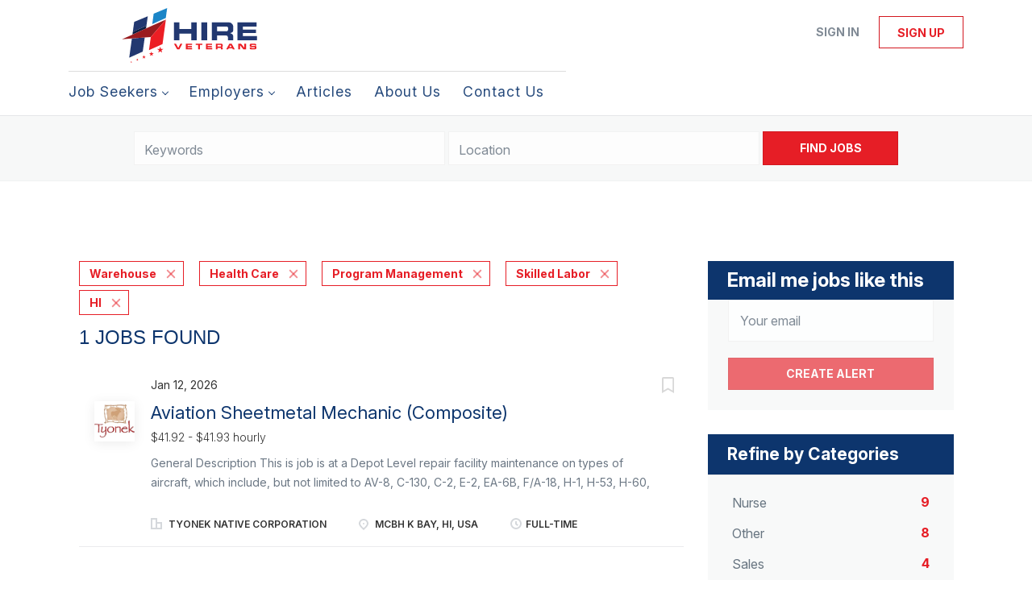

--- FILE ---
content_type: text/html;charset=utf-8
request_url: https://hireveterans.com/jobs/?categories%5B%5D=Warehouse&categories%5B%5D=Health%20Care&categories%5B%5D=Program%20Management&categories%5B%5D=Skilled%20Labor&states=HI
body_size: 14888
content:
<!DOCTYPE html>
<html lang="en">
<head>
    <meta charset="utf-8">
    <meta http-equiv="X-UA-Compatible" content="IE=edge">
    <meta name="viewport" content="width=device-width, initial-scale=1">
    <!-- The above 3 meta tags *must* come first in the head; any other head content must come *after* these tags -->

    <meta name="keywords" content="1 Warehouse Health Care Program Management Skilled Labor jobs available on Hire Veterans - The #1 Veteran Jobs Marketplace. Apply or sign up for job alerts to get new jobs by email.">
    <meta name="description" content="1 Warehouse Health Care Program Management Skilled Labor jobs available on Hire Veterans - The #1 Veteran Jobs Marketplace. Apply or sign up for job alerts to get new jobs by email.">
    <meta name="viewport" content="width=device-width, height=device-height,
                                   initial-scale=1.0, maximum-scale=1.0,
                                   target-densityDpi=device-dpi">
    <link rel="alternate" type="application/rss+xml" title="Jobs" href="https://hireveterans.com/rss/">

    <title>Warehouse Health Care Program Management Skilled Labor jobs | Hire Veterans - The #1 Veteran Jobs Marketplace</title>

    <link href="https://cdn.smartjobboard.com/2025.09/templates/BreezeDND/assets/styles.css" rel="stylesheet">

    <link href="https://hireveterans.com/templates/BreezeDND/assets/style/styles.css?v=1768338348.2395" rel="stylesheet" id="styles">

    <link rel="icon" href="https://hireveterans.com/templates/BreezeDND/assets/images/favicon.ico" type="image/x-icon" />
<meta name="robots" content="noindex">
<meta property="og:type" content="website" />
<meta property="og:site_name" content="Hire Veterans - The #1 Veteran Jobs Marketplace" />
<meta property="og:url" content="https://hireveterans.com/jobs/?categories%5B%5D=Warehouse&amp;categories%5B%5D=Health%20Care&amp;categories%5B%5D=Program%20Management&amp;categories%5B%5D=Skilled%20Labor&amp;states=HI" />
<meta property="og:title" content="Warehouse Health Care Program Management Skilled Labor jobs | Hire Veterans - The #1 Veteran Jobs Marketplace" />
<meta property="og:description" content="1 Warehouse Health Care Program Management Skilled Labor jobs available on Hire Veterans - The #1 Veteran Jobs Marketplace. Apply or sign up for job alerts to get new jobs by email." />
<meta property="og:image" content="https://hireveterans.com/templates/BreezeDND/assets/images/hireveterans-logo.svg" />
<meta name="twitter:image" content="https://hireveterans.com/templates/BreezeDND/assets/images/hireveterans-logo.svg">
<meta property="og:image" content="https://hireveterans.com/templates/BreezeDND/assets/images/hireveterans-logo.svg" />
<script type="application/ld+json">{"@context":"https:\/\/schema.org","@type":"WebSite","url":"https:\/\/hireveterans.com","image":"https:\/\/hireveterans.com\/templates\/BreezeDND\/assets\/images\/hireveterans-logo.svg","description":"Hire Veterans is the world\u2019s #1 most trusted marketplace to search and find top veteran jobs. Quickly locate exciting jobs for veterans, military spouses, and their family members. Connecting top military and veteran talent with America\u2019s best companies that hire vets since 2003.","keywords":"veteran jobs, jobs for veterans, hire vets, hire veterans, veteran jobs near me, companies that hire veterans, veteran employment, veteran jobs, remote jobs for veterans, remote jobs for military spouses,","name":"Hire Veterans - The #1 Veteran Jobs Marketplace","potentialAction":{"@type":"SearchAction","target":"https:\/\/hireveterans.com\/jobs\/?q={q}","query-input":"required name=q"}}</script>
            <!-- Global Site Tag (gtag.js) - Google Analytics -->
        <script async src="https://www.googletagmanager.com/gtag/js?id=G-FWJEQE7CJB"></script>
        <script>
            window.dataLayer = window.dataLayer || [];
            function gtag(){ dataLayer.push(arguments); }
            gtag('js', new Date());
                            gtag('config', 'G-FWJEQE7CJB', { 'anonymize_ip': true });
                                        gtag('config', 'UA-110320771-1', {
                    'anonymize_ip': true,
                    'dimension1': 'hireveterans.mysmartjobboard.com',
                    'dimension2': 'BreezeDND'
                });
                    </script>
                <!-- Google Tag Manager -->
        <script>(function(w,d,s,l,i){w[l]=w[l]||[];w[l].push({'gtm.start':
            new Date().getTime(),event:'gtm.js'});var f=d.getElementsByTagName(s)[0],
                    j=d.createElement(s),dl=l!='dataLayer'?'&l='+l:'';j.async=true;j.src=
                    'https://www.googletagmanager.com/gtm.js?id='+i+dl;f.parentNode.insertBefore(j,f);
                    })(window,document,'script','dataLayer','GTM-5L4NWLJX');</script>
        <!-- End Google Tag Manager -->
        <!-- Google Tag Manager (noscript) -->
        <noscript><iframe src="https://www.googletagmanager.com/ns.html?id=GTM-5L4NWLJX"
                          height="0" width="0" style="display:none;visibility:hidden"></iframe></noscript>
        <!-- End Google Tag Manager (noscript) -->
        <script>
    </script>

<script>
window.dataLayer = window.dataLayer || [];
window.dataLayer.push({
    "logged_in": "no",
    "site_name": "hireveterans.com",
    "page_type": "search",
    "page_name": "Warehouse Health Care Program Management Skilled Labor jobs"
});</script>    <style type="text/css">/* ####################
DO NOT EDIT HERE.
Please contact the Tech team for assistance
or make changes to the code repository:
https://github.com/served-with-honor/hv-smart-job-board
#################### */

@import"https://fonts.googleapis.com/css2?family=Inter:ital,opsz,wght@0,14..32,100..900;1,14..32,100..900&display=swap";@import"https://maxcdn.bootstrapcdn.com/font-awesome/4.6.3/css/font-awesome.min.css";:root{--brand-primary: #E61E26;--brand-secondray: #0D356D;--font-body: "Inter", sans-serif}body{font-family:var(--font-body);font-weight:normal}table{border:none;border-style:hidden}.title__primary{color:var(--brand-secondray);font-family:var(--font-body);font-weight:700;font-style:normal}.h1,.h2,.h3,h1,h2,h3{color:var(--brand-secondray);font-family:var(--font-body);font-weight:700;font-style:normal}.logo.navbar-header img{width:100%}.container,.product-items-wrapper{max-width:1145px;gap:30px}.product-item{padding:20px;height:100%;display:flex;flex-direction:column;margin:0}.product-item__content{flex:1;display:flex;flex-direction:column}.product-item__description{padding-bottom:0;min-height:inherit;height:100%;display:flex;flex-direction:column}.product-item__description .link-details{text-align:center;display:flex;justify-content:center;align-items:flex-end;height:100%;margin:0}.listing-item__desc,.listing-item__fields,.listing-item__info--item-salary-range,.listing-item__date,.listing-item__info{color:inherit}.static-pages td{border:none}.static-pages{max-width:1145px;margin:0 auto;padding:0}.static-pages,.context-text{color:inherit}.job-image-custom{width:380px;float:right}.listing-item__info--status-active{color:#83ca4e !important;font-weight:900 !important}.quick-actions>a[data-action=delete],button[data-target="#confirm-delete"]{display:none}.listing-actions-wrapper{text-align:right}.listing-actions-wrapper a{margin-left:10px;font-weight:bold}.dropdown--filter{width:350px;margin:0 auto}.dropdown--filter .btn-dropdown{width:100%;height:34px;color:#797979;background-color:#fafafa;border-color:#ccc}.dropdown--filter .fa-search{position:absolute;left:15px;color:#b3b3be}.dropdown--filter .caret{position:absolute;right:15px;top:14px;color:#b3b3be}.dropdown--filter .dropdown-menu{padding-top:20px}.dropdown--filter .panel-body{padding:0}.my-account-list a[href*="/my-account/"]{display:none}.footer{background-color:#000032}.main-banner__head h2,.main-banner__head.h2{font-family:var(--font-body);font-weight:700;font-style:normal;font-size:400%}.main-banner__head h3{text-shadow:0px 0px 4px rgba(0,0,0,.74);font-size:240%}.secondary-banner{border:none;padding:0}.secondary-banner div div{padding:20px}.homepage .featured-companies .featured-company .featured-companies__jobs,.homepage .featured-companies .featured-company .featured-companies__name{display:none}.homepage .featured-companies .featured-company__info{display:none}.homepage .main-col .featured-companies .featured-company:nth-child(2n){margin-left:0}.homepage .main-col .featured-companies .featured-company{display:inline-grid;width:24%}.homepage .featured-companies .featured-company__image{max-width:130px;max-height:130px}.sidebar-col h3,.sidebar-col h4,.listing__featured h4.listing__title,.listing__latest h4.listing__title{font-family:var(--font-body);font-weight:700;font-style:normal;background:var(--brand-secondray);font-size:150%;padding:10px 24px;color:#fff}.main-banner__head{margin-top:60px;text-align:center}.main-banner{height:480px;background-position:center}.quick-search{margin-bottom:80px;background:none}.homepage .quick-search__wrapper{margin:-160px auto 0}.navbar .navbar-left .navbar__item span{opacity:.9;font-family:var(--font-body);font-style:normal;letter-spacing:1px;font-size:110%}.jobs-by__title,.featured-companies__title,.refine-search .btn__refine-search{font-family:var(--font-body);font-weight:700;font-style:normal;background:var(--brand-secondray);font-size:150%;padding:10px 24px;color:#fff}.navbar .navbar-left .navbar__item .navbar__link{color:var(--brand-secondray)}.navbar .navbar-left .navbar__item.active>.navbar__link span,.navbar .navbar-left .navbar__item.active>.navbar__link:hover span{border-bottom:4px solid var(--brand-primary);font-weight:700}.navbar .navbar-left .navbar__item.active>.navbar__link,.navbar .navbar-left .navbar__item>.navbar__link:hover{color:var(--brand-primary)}.product-item__title,.product-item__price{font-weight:normal;font-size:22px !important}.navbar .navbar-left{border-top:1px solid #ddd;padding-top:5px}.search-results .listing-item__title--featured{color:#054982}.listing-item__featured .listing-item__featured-bg{background-color:#eaf2fa}.section .blog h4{color:#fff;font-size:150% !important}@media only screen and (max-width: 801px){.main-banner__head h2{font-size:28px}.main-banner__head p{margin:0}.main-banner__head h3{font-size:18px}.banner--bottom,.banner--top{display:block}.homepage .main-col .featured-companies .featured-company{width:48%}}#registr-form .form-group.phone .form-description{margin-top:10px;font-size:12px;font-style:italic}.fixed-cta{position:fixed;bottom:0;left:0;width:100%;background-color:#fff;z-index:999;padding:1rem;box-shadow:0 -5px 5px rgba(0,0,0,.2);display:flex;align-items:center;gap:12px;transform:translateY(100%);transition:transform 1s ease-in-out}.fixed-cta--show{transform:translateY(0)}.fixed-cta__body{flex:1;text-align:center}.fixed-cta__close{transform:rotate(45deg);border-radius:50%;height:1.5em;width:1.5em;padding:0;display:flex;justify-content:center;align-items:center;font-size:20px;background-color:rgba(0,0,0,0);color:var(--brand-primary);border:solid 1px}.fixed-cta .cta-heading{color:var(--brand-secondray);font-size:20px;font-weight:bold;margin-bottom:.5em;line-height:1.1}.custom-thank-you-container{width:100%;margin:0;padding:40px 0;background-color:rgba(0,0,0,0);text-align:center;font-family:var(--font-body, "Inter", sans-serif)}.custom-thank-you-content{background-color:rgba(0,0,0,0);padding:0 20px;max-width:1200px;margin:0 auto}.thank-you-title{color:#333;font-size:18px;font-weight:400;margin:0 0 40px 0;line-height:1.2}.next-steps-section{margin-top:40px}.next-steps-title{color:var(--brand-secondray, #0D356D);font-size:24px;font-weight:700;margin:0 0 30px 0;line-height:1.2}.steps-list{display:flex;flex-direction:column;align-items:flex-start;gap:32px;max-width:800px;margin:0 auto;text-align:left}.step-item{display:flex;align-items:flex-start;text-align:left;width:100%;line-height:1.4}.step-number{color:var(--brand-secondray, #0D356D);font-weight:700;margin-right:12px;flex-shrink:0;font-size:16px}.step-content{flex:1}.step-heading{color:var(--brand-secondray, #0D356D);font-size:16px;font-weight:700;margin-bottom:8px;line-height:1.4}.step-description{color:#333;font-size:16px;font-weight:400;margin-bottom:12px;line-height:1.4}.explore-packages-btn{display:inline-block;background-color:var(--brand-primary, #E61E26);color:#fff;padding:12px 24px;font-size:18px;font-weight:700;text-decoration:none;border:none;border-radius:4px;cursor:pointer;margin-top:8px;transition:all .2s ease}.explore-packages-btn:hover{background-color:#d11519;color:#fff;text-decoration:none;transform:translateY(-1px);box-shadow:0 2px 8px rgba(230,30,38,.3)}.explore-packages-btn:focus{outline:2px solid var(--brand-primary, #E61E26);outline-offset:2px;color:#fff;text-decoration:none}@media(max-width: 768px){.custom-thank-you-content{padding:0 15px}.thank-you-title{font-size:16px}.next-steps-title{font-size:22px}.step-heading{font-size:15px}.step-description{font-size:15px}.explore-packages-btn{font-size:16px}}@media(max-width: 480px){.thank-you-title{font-size:16px}.next-steps-title{font-size:20px}.step-heading{font-size:14px}.step-description{font-size:14px}.explore-packages-btn{font-size:15px}}</style>
    <script id="custom-js">
/* ####################
DO NOT EDIT HERE.
Please contact the Tech team for assistance
or make changes to the code repository:
https://github.com/served-with-honor/hv-smart-job-board
#################### */
  
(()=>{"use strict";window.onload=function(){var e=window.location.pathname;"/"!==e&&"/index.html"!==e&&""!==e||document.body.classList.add("homepage")},document.addEventListener("DOMContentLoaded",(function(){const e=document.getElementById("custom_field_Wheredidyouhearabout_2068"),o=document.getElementsByClassName("custom_field_pleasespecify_2069");if(e&&o){for(let e=0;e<o.length;e++)o[e].style.display="none";e.addEventListener("change",(function(){if("28"===e.value)for(let e=0;e<o.length;e++)o[e].style.display="block";else for(let e=0;e<o.length;e++)o[e].style.display="none"}))}})),document.addEventListener("DOMContentLoaded",(function(){if(!document.querySelector("#registr-form"))return;if(document.querySelector("#registr-form").dataset.customized)return;document.querySelector("#registr-form").dataset.customized="true";const e=document.querySelector("#registr-form .form-group.fullname"),o=document.querySelector("#registr-form .form-group.custom_field_firstname_2083")||document.querySelector("#registr-form .form-group.custom_field_firstname_2084"),t=document.querySelector("#registr-form .form-group.custom_field_lastname_2078")||document.querySelector("#registr-form .form-group.custom_field_lastname_2081"),n=e.querySelector("input"),s=t.querySelector("input"),r=o.querySelector("input");function i(){const e=r.value,o=s.value;n.value=`${e} ${o}`}e&&o&&t&&(e.style.display="none"),o&&(o.setAttribute("autocomplete","given-name"),o.classList.add("form-group__half"),r.addEventListener("change",i)),t&&(t.setAttribute("autocomplete","family-name"),t.classList.add("form-group__half"),s.addEventListener("change",i));const a=document.querySelector("#registr-form .form-group.phone");if(a&&!a.querySelector(".form-description")){const e=document.createElement("p");e.classList.add("form-description"),e.textContent="By providing your phone number, you consent to receiving phone calls to discuss your experience with Hire Veterans.",a.appendChild(e)}})),document.addEventListener("DOMContentLoaded",(function(){function e(){if("Employer"!==new URLSearchParams(window.location.search).get("user_group_id"))return!1;const e=document.querySelector(".alert.alert-info");return!(!e||!e.textContent.includes("Thank you for joining Hire Veterans")||(e.classList.contains("thank-you-customized")||(e.classList.add("thank-you-customized"),console.log("[Thank You] Customizing thank you page..."),function(e){const o=document.createElement("div");o.classList.add("custom-thank-you-container"),o.innerHTML='\n            <div class="custom-thank-you-content">\n                <h1 class="thank-you-title">Your registration was successful!</h1>\n                \n                <div class="next-steps-section">\n                    <h2 class="next-steps-title">Next Steps</h2>\n                    \n                    <div class="steps-list">\n                        <div class="step-item">\n                            <span class="step-number">1.</span>\n                            <div class="step-content">\n                                <div class="step-heading">Confirm Your Account</div>\n                                <div class="step-description">Check your email and click the link to verify your new Hire Veterans account.</div>\n                            </div>\n                        </div>\n                        \n                        <div class="step-item">\n                            <span class="step-number">2.</span>\n                            <div class="step-content">\n                                <div class="step-heading">Purchase a Package</div>\n                                <div class="step-description">Choose the package that fits your hiring needs and complete checkout to access your features.</div>\n                                <a href="/pricing/" \n                                   class="explore-packages-btn" \n                                   target="_blank">\n                                    Explore Packages\n                                </a>\n                            </div>\n                        </div>\n                        \n                        <div class="step-item">\n                            <span class="step-number">3.</span>\n                            <div class="step-content">\n                                <div class="step-heading">Publish Job Openings</div>\n                                <div class="step-description">Create and publish your job postings so you can find your next great hire.</div>\n                            </div>\n                        </div>\n                    </div>\n                </div>\n            </div>\n        ';const t=e.closest(".container");t?(t.innerHTML="",t.appendChild(o),console.log("[Thank You] Thank you page customized successfully.")):(e.parentNode.replaceChild(o,e),console.log("[Thank You] Thank you page customized (fallback method)."))}(e)),0))}if(console.log("[Thank You] Setting up thank you page observer..."),e())return;if(!document.querySelector("#registr-form"))return console.log("[Thank You] No registration form found, setting up basic observer"),void t();console.log("[Thank You] Registration form found, waiting for submission...");const o=new MutationObserver((n=>{n.forEach((n=>{if("childList"===n.type&&n.removedNodes.length>0)for(let e of n.removedNodes)if(e.nodeType===Node.ELEMENT_NODE&&("registr-form"===e.id||e.querySelector("#registr-form")))return console.log("[Thank You] Form removed, starting thank you page observer..."),o.disconnect(),void t();if("childList"===n.type&&n.addedNodes.length>0)for(let t of n.addedNodes)if(t.nodeType===Node.ELEMENT_NODE&&(t.matches(".alert.alert-info")||t.querySelector(".alert.alert-info"))&&(console.log("[Thank You] Thank you alert appeared, checking for customization..."),e()))return void o.disconnect()}))}));function t(){const o=new MutationObserver((function(t){t.forEach((function(t){if("childList"===t.type&&t.addedNodes.length>0)for(let n of t.addedNodes)if(n.nodeType===Node.ELEMENT_NODE){if(n.matches&&n.matches(".alert.alert-info")&&e())return void o.disconnect();if(n.querySelector&&n.querySelector(".alert.alert-info")&&e())return void o.disconnect()}}))}));o.observe(document.body,{childList:!0,subtree:!0}),console.log("[Thank You] Observer set up to watch for thank you page.")}o.observe(document.body,{childList:!0,subtree:!0})})),document.addEventListener("DOMContentLoaded",(function(){function e(){if(console.log("[Thank You Job Seeker] checkAndCustomize() called"),"JobSeeker"!==new URLSearchParams(window.location.search).get("user_group_id"))return console.log("[Thank You Job Seeker] Not a JobSeeker page, skipping"),!1;const e=document.querySelector(".alert.alert-info");if(!e||!e.textContent.includes("Thank you for joining Hire Veterans"))return console.log("[Thank You Job Seeker] Thank you alert not found or wrong text"),console.log("[Thank You Job Seeker] Alert exists:",!!e),console.log("[Thank You Job Seeker] Alert text:",e?.textContent),!1;if(e.classList.contains("thank-you-customized-jobseeker"))return console.log("[Thank You Job Seeker] Already customized, skipping"),!0;console.log("[Thank You Job Seeker] Customizing thank you page...");const o=document.createElement("div");o.classList.add("custom-thank-you-container"),o.innerHTML='\n            <div class="custom-thank-you-content">\n                <h1 class="thank-you-title">Your registration was successful!</h1>\n                \n                <div class="next-steps-section">\n                    <h2 class="next-steps-title">Next Steps</h2>\n                    \n                    <div class="steps-list">\n                        <div class="step-item">\n                            <span class="step-number">1.</span>\n                            <div class="step-content">\n                                <div class="step-heading">Confirm Your Account</div>\n                                <div class="step-description">Check your email and click the link to verify your new Hire Veterans account.</div>\n                            </div>\n                        </div>\n                        \n                        <div class="step-item">\n                            <span class="step-number">2.</span>\n                            <div class="step-content">\n                                <div class="step-heading">Log in & Upload Your Resume</div>\n                                <div class="step-description">Complete your profile and upload your resume to start getting seen by veteran-focused employers.</div>\n                            </div>\n                        </div>\n                        \n                        <div class="step-item">\n                            <span class="step-number">3.</span>\n                            <div class="step-content">\n                                <div class="step-heading">Apply to Jobs</div>\n                                <div class="step-description">Apply with ease and step into your next opportunity with the help of our AI matching tool.</div>\n                            </div>\n                        </div>\n                    </div>\n                </div>\n            </div>\n        ',e.classList.add("thank-you-customized-jobseeker");const t=e.closest(".container");return t?(t.innerHTML="",t.appendChild(o),console.log("[Thank You Job Seeker] Thank you page customized successfully.")):(e.parentNode.replaceChild(o,e),console.log("[Thank You Job Seeker] Thank you page customized (fallback method).")),!0}if(console.log("[Thank You Job Seeker] Setting up thank you page observer..."),console.log("[Thank You Job Seeker] Current URL:",window.location.href),console.log("[Thank You Job Seeker] URL params:",new URLSearchParams(window.location.search).toString()),e())return;if(!document.querySelector("#registr-form"))return console.log("[Thank You Job Seeker] No registration form found, setting up basic observer"),void t();console.log("[Thank You Job Seeker] Registration form found, waiting for submission...");const o=new MutationObserver((n=>{n.forEach((n=>{if("childList"===n.type&&n.removedNodes.length>0)for(let e of n.removedNodes)if(e.nodeType===Node.ELEMENT_NODE&&("registr-form"===e.id||e.querySelector("#registr-form")))return console.log("[Thank You Job Seeker] Form removed, starting thank you page observer..."),o.disconnect(),void t();if("childList"===n.type&&n.addedNodes.length>0)for(let t of n.addedNodes)if(t.nodeType===Node.ELEMENT_NODE&&(t.matches(".alert.alert-info")||t.querySelector(".alert.alert-info"))&&(console.log("[Thank You Job Seeker] Thank you alert appeared, checking for customization..."),e()))return void o.disconnect()}))}));function t(){if(console.log("[Thank You Job Seeker] Setting up basic observer..."),e())return void console.log("[Thank You Job Seeker] Immediate check succeeded, no observer needed");const o=new MutationObserver((t=>{let n=!1;t.forEach((e=>{e.addedNodes.forEach((e=>{e.nodeType===Node.ELEMENT_NODE&&(e.matches(".alert.alert-info")||e.querySelector(".alert.alert-info"))&&(console.log("[Thank You Job Seeker] Basic observer detected alert element"),n=!0)}))})),n&&e()&&o.disconnect()}));o.observe(document.body,{childList:!0,subtree:!0})}o.observe(document.body,{childList:!0,subtree:!0})})),document.addEventListener("DOMContentLoaded",(function(){document.querySelectorAll('input[name="newsletter_consent"]').forEach((e=>{(e.closest(".form-group, label, div")||e).remove()})),document.querySelectorAll(".form-group").forEach((e=>{e.textContent.includes("consent to receive periodic emails with tips from Hire Veterans")&&e.remove()}))}))})();
</script>
<script id="mcjs">!function(c,h,i,m,p){m=c.createElement(h),p=c.getElementsByTagName(h)[0],m.async=1,m.src=i,p.parentNode.insertBefore(m,p)}(document,"script","https://chimpstatic.com/mcjs-connected/js/users/604f40fd0f3c0d3ab724e2cf7/faf03b0d39f45000f7b74e4e1.js");</script>
</head>
<body>
    <nav class="navbar navbar-default">
	<div class="container container-fluid">
		<div class="logo navbar-header">
			<a class="logo__text navbar-brand" href="https://hireveterans.com">
				<img src="https://hireveterans.com/templates/BreezeDND/assets/images/hireveterans-logo.svg" alt="Hire Veterans - The #1 Veteran Jobs Marketplace" />
			</a>
		</div>
		<div class="burger-button__wrapper burger-button__wrapper__js visible-sm visible-xs"
			 data-target="#navbar-collapse" data-toggle="collapse">
			<a href="#" aria-label="Navigation Menu"><div class="burger-button"></div></a>
		</div>
		<div class="collapse navbar-collapse" id="navbar-collapse">
			<div class="visible-sm visible-xs">
													<ul class="nav navbar-nav navbar-left">
            <li class="navbar__item  dropdown">
            <a class="navbar__link" href="#" ><span>Job Seekers</span></a>
                            <ul class="dropdown-menu">
                                            <li class="navbar__item ">
                            <a class="navbar__link" href="/start-here/" ><span>Start Here</span></a>
                        </li>
                                            <li class="navbar__item active">
                            <a class="navbar__link" href="/jobs/" ><span>Explore Jobs</span></a>
                        </li>
                                    </ul>
                    </li>
            <li class="navbar__item  dropdown">
            <a class="navbar__link" href="#" ><span>Employers</span></a>
                            <ul class="dropdown-menu">
                                            <li class="navbar__item ">
                            <a class="navbar__link" href="/getting-started/" ><span>Start Guide</span></a>
                        </li>
                                            <li class="navbar__item ">
                            <a class="navbar__link" href="/employer-products/" ><span>Plans/Pricing</span></a>
                        </li>
                                            <li class="navbar__item ">
                            <a class="navbar__link" href="/talent-services/" ><span>Recruiting Services</span></a>
                        </li>
                                            <li class="navbar__item ">
                            <a class="navbar__link" href="/resumes/" ><span>Resume Search</span></a>
                        </li>
                                    </ul>
                    </li>
            <li class="navbar__item ">
            <a class="navbar__link" href="/blog/" ><span>Articles</span></a>
                    </li>
            <li class="navbar__item ">
            <a class="navbar__link" href="/about/" ><span>About Us</span></a>
                    </li>
            <li class="navbar__item ">
            <a class="navbar__link" href="/contact/" ><span>Contact Us</span></a>
                    </li>
    </ul>


				
			</div>
			<ul class="nav navbar-nav navbar-right">
									<li class="navbar__item navbar__item ">
						<a class="navbar__link navbar__login" href="https://hireveterans.com/login/">Sign in</a>
					</li>
					<li class="navbar__item navbar__item__filled"><a class="navbar__link  btn__blue" href="https://hireveterans.com/registration/">Sign up</a></li>
							</ul>
			<div class="visible-md visible-lg">
									<ul class="nav navbar-nav navbar-left">
            <li class="navbar__item  dropdown">
            <a class="navbar__link" href="#" ><span>Job Seekers</span></a>
                            <ul class="dropdown-menu">
                                            <li class="navbar__item ">
                            <a class="navbar__link" href="/start-here/" ><span>Start Here</span></a>
                        </li>
                                            <li class="navbar__item active">
                            <a class="navbar__link" href="/jobs/" ><span>Explore Jobs</span></a>
                        </li>
                                    </ul>
                    </li>
            <li class="navbar__item  dropdown">
            <a class="navbar__link" href="#" ><span>Employers</span></a>
                            <ul class="dropdown-menu">
                                            <li class="navbar__item ">
                            <a class="navbar__link" href="/getting-started/" ><span>Start Guide</span></a>
                        </li>
                                            <li class="navbar__item ">
                            <a class="navbar__link" href="/employer-products/" ><span>Plans/Pricing</span></a>
                        </li>
                                            <li class="navbar__item ">
                            <a class="navbar__link" href="/talent-services/" ><span>Recruiting Services</span></a>
                        </li>
                                            <li class="navbar__item ">
                            <a class="navbar__link" href="/resumes/" ><span>Resume Search</span></a>
                        </li>
                                    </ul>
                    </li>
            <li class="navbar__item ">
            <a class="navbar__link" href="/blog/" ><span>Articles</span></a>
                    </li>
            <li class="navbar__item ">
            <a class="navbar__link" href="/about/" ><span>About Us</span></a>
                    </li>
            <li class="navbar__item ">
            <a class="navbar__link" href="/contact/" ><span>Contact Us</span></a>
                    </li>
    </ul>


				
			</div>
		</div>
	</div>
</nav>

<div id="apply-modal" class="modal fade" tabindex="-1">
	<div class="modal-dialog">
		<div class="modal-content">
			<div class="modal-header">
				<button type="button" class="close" data-dismiss="modal" aria-label="Close"></button>
				<h4 class="modal-title"></h4>
			</div>
			<div class="modal-body">
			</div>
		</div>
	</div>
</div>

                    
    <div class="page-row page-row-expanded">
        <div class="display-item">
            
    <div class="search-header hidden-xs-480"></div>
    <div class="quick-search__inner-pages hidden-xs-480">
            <div class="quick-search has-location">
	<div class="quick-search__wrapper">
		<form action="https://hireveterans.com/jobs/" class="form-inline row" target="_top">
			<div class="form-group form-group__input ">
				<input type="text" value="" class="form-control" name="q" id="keywords" placeholder="Keywords" />
			</div>
							<div class="form-group form-group__input">
					<label for="Location" class="form-label sr-only">Location</label>
<input type="text" name="l" id="Location" class="form-control form-control__google-location" value="" placeholder="Location"/>
<input type="hidden" name="r" disabled />
				</div>
																					<input type="hidden" name="categories[]" value="Warehouse">
											<input type="hidden" name="categories[]" value="Health Care">
											<input type="hidden" name="categories[]" value="Program Management">
											<input type="hidden" name="categories[]" value="Skilled Labor">
																																					<input type="hidden" name="states" value="HI">
										<div class="form-group form-group__btn">
				<button type="submit" class="quick-search__find btn btn__orange btn__bold ">Find Jobs</button>
			</div>
		</form>
	</div>
</div>


    </div>
    <div class="container">
        <div class="details-body details-body__search clearfix">
                                        <div class="col-sm-3 col-xs-12 sidebar-col pull-right">
                                            <div class="alert__block alert__block-form">
                            <div class="alert__block subscribe__description">
                                <h3 class="hide-title">Email me jobs like this</h3>
                                <a class="toggle--alert-block--form visible-xs collapsed search-results" href="#">
                                    Email me jobs like this                                </a>
                            </div>
                            <div class="alert__form--wrapper show">
                                <form action="https://hireveterans.com/job-alerts/create/?categories[]=Warehouse&categories[]=Health%20Care&categories[]=Program%20Management&categories[]=Skilled%20Labor&states=HI" method="post" id="create-alert" class="alert__form with-captcha">
                                    <input type="hidden" name="action" value="save" />
                                    <input type="hidden" name="email_frequency" value="daily" />
                                    <div class="alert__messages">
                                    </div>
                                    <div class="form-group alert__form__input" data-field="email">
                                        <input type="email" class="form-control" name="email" value="" placeholder="Your email">
                                    </div>
                                    <div class="form-group alert__form__input text-center">
                                        <input type="submit" name="save" value="Create alert" class="btn__submit-modal btn btn__orange btn__bold" >
                                    </div>
                                </form>
                            </div>
                        </div>
                    
                    <div class="refine-search clearfix">
                        <a class="toggle--refine-search visible-xs" role="button" data-toggle="collapse" href="#" aria-expanded="true">
                            Refine Search                        </a>
                        <div class="refine-search__wrapper">
                            <div class="quick-search__inner-pages visible-xs-480">
                                    <div class="quick-search has-location">
	<div class="quick-search__wrapper">
		<form action="https://hireveterans.com/jobs/" class="form-inline row" target="_top">
			<div class="form-group form-group__input ">
				<input type="text" value="" class="form-control" name="q" id="keywords" placeholder="Keywords" />
			</div>
							<div class="form-group form-group__input">
					<label for="Location" class="form-label sr-only">Location</label>
<input type="text" name="l" id="Location" class="form-control form-control__google-location" value="" placeholder="Location"/>
<input type="hidden" name="r" disabled />
				</div>
																					<input type="hidden" name="categories[]" value="Warehouse">
											<input type="hidden" name="categories[]" value="Health Care">
											<input type="hidden" name="categories[]" value="Program Management">
											<input type="hidden" name="categories[]" value="Skilled Labor">
																																					<input type="hidden" name="states" value="HI">
										<div class="form-group form-group__btn">
				<button type="submit" class="quick-search__find btn btn__orange btn__bold ">Find Jobs</button>
			</div>
		</form>
	</div>
</div>


                            </div>
                            


    <div class="refine-search__block clearfix">
        <span class="btn__refine-search">
                        Refine by Categories        </span>
        <div class="refine-search__item-list collapse in clearfix" id="refine-block-JobCategory">
                                            <a class="refine-search__item" href="https://hireveterans.com/jobs/?categories[]=Warehouse&categories[]=Health%20Care&categories[]=Program%20Management&categories[]=Skilled%20Labor&categories[]=Nurse&states=HI" rel="nofollow">
                    <span class="refine-search__value">Nurse</span>
                    <span class="refine-search__count pull-right">9</span>
                </a>
                                            <a class="refine-search__item" href="https://hireveterans.com/jobs/?categories[]=Warehouse&categories[]=Health%20Care&categories[]=Program%20Management&categories[]=Skilled%20Labor&categories[]=Other&states=HI" rel="nofollow">
                    <span class="refine-search__value">Other</span>
                    <span class="refine-search__count pull-right">8</span>
                </a>
                                            <a class="refine-search__item" href="https://hireveterans.com/jobs/?categories[]=Warehouse&categories[]=Health%20Care&categories[]=Program%20Management&categories[]=Skilled%20Labor&categories[]=Sales&states=HI" rel="nofollow">
                    <span class="refine-search__value">Sales</span>
                    <span class="refine-search__count pull-right">4</span>
                </a>
                                            <a class="refine-search__item" href="https://hireveterans.com/jobs/?categories[]=Warehouse&categories[]=Health%20Care&categories[]=Program%20Management&categories[]=Skilled%20Labor&categories[]=Information%20Technology&states=HI" rel="nofollow">
                    <span class="refine-search__value">Information Technology</span>
                    <span class="refine-search__count pull-right">2</span>
                </a>
                                            <a class="refine-search__item" href="https://hireveterans.com/jobs/?categories[]=Warehouse&categories[]=Health%20Care&categories[]=Program%20Management&categories[]=Skilled%20Labor&categories[]=Aerospace%2FAviation&states=HI" rel="nofollow">
                    <span class="refine-search__value">Aerospace/Aviation</span>
                    <span class="refine-search__count pull-right">1</span>
                </a>
                                            <a class="refine-search__item" href="https://hireveterans.com/jobs/?categories[]=Warehouse&categories[]=Health%20Care&categories[]=Program%20Management&categories[]=Skilled%20Labor&categories[]=Operations&states=HI" rel="nofollow">
                    <span class="refine-search__value">Operations</span>
                    <span class="refine-search__count pull-right">1</span>
                </a>
                                                <div class="less-more" style="display: none;">
                                <a class="refine-search__item" href="https://hireveterans.com/jobs/?categories[]=Warehouse&categories[]=Health%20Care&categories[]=Program%20Management&categories[]=Skilled%20Labor&categories[]=Project%20Management&states=HI" rel="nofollow">
                    <span class="refine-search__value">Project Management</span>
                    <span class="refine-search__count pull-right">1</span>
                </a>
                                            <a class="refine-search__item" href="https://hireveterans.com/jobs/?categories[]=Warehouse&categories[]=Health%20Care&categories[]=Program%20Management&categories[]=Skilled%20Labor&categories[]=Automotive&states=HI" rel="nofollow">
                    <span class="refine-search__value">Automotive</span>
                    <span class="refine-search__count pull-right">1</span>
                </a>
                                            <a class="refine-search__item" href="https://hireveterans.com/jobs/?categories[]=Warehouse&categories[]=Health%20Care&categories[]=Program%20Management&categories[]=Skilled%20Labor&categories[]=Education&states=HI" rel="nofollow">
                    <span class="refine-search__value">Education</span>
                    <span class="refine-search__count pull-right">1</span>
                </a>
                                            <a class="refine-search__item" href="https://hireveterans.com/jobs/?categories[]=Warehouse&categories[]=Health%20Care&categories[]=Program%20Management&categories[]=Skilled%20Labor&categories[]=Facilities&states=HI" rel="nofollow">
                    <span class="refine-search__value">Facilities</span>
                    <span class="refine-search__count pull-right">1</span>
                </a>
                                            <a class="refine-search__item" href="https://hireveterans.com/jobs/?categories[]=Warehouse&categories[]=Health%20Care&categories[]=Program%20Management&categories[]=Skilled%20Labor&categories[]=Human%20Resources&states=HI" rel="nofollow">
                    <span class="refine-search__value">Human Resources</span>
                    <span class="refine-search__count pull-right">1</span>
                </a>
                                            <a class="refine-search__item" href="https://hireveterans.com/jobs/?categories[]=Warehouse&categories[]=Health%20Care&categories[]=Program%20Management&categories[]=Skilled%20Labor&categories[]=Management&states=HI" rel="nofollow">
                    <span class="refine-search__value">Management</span>
                    <span class="refine-search__count pull-right">1</span>
                </a>
                                            <a class="refine-search__item" href="https://hireveterans.com/jobs/?categories[]=Warehouse&categories[]=Health%20Care&categories[]=Program%20Management&categories[]=Skilled%20Labor&categories[]=Marketing%2FAdvertising&states=HI" rel="nofollow">
                    <span class="refine-search__value">Marketing/Advertising</span>
                    <span class="refine-search__count pull-right">1</span>
                </a>
                                        </div><a href="#" class="less-more__btn link">More</a>
                    </div>
    </div>
    <div class="refine-search__block clearfix">
        <span class="btn__refine-search">
                        Refine by Job Type        </span>
        <div class="refine-search__item-list collapse in clearfix" id="refine-block-EmploymentType">
                                            <a class="refine-search__item" href="https://hireveterans.com/jobs/?categories[]=Warehouse&categories[]=Health%20Care&categories[]=Program%20Management&categories[]=Skilled%20Labor&job_type[]=Full-Time&states=HI" rel="nofollow">
                    <span class="refine-search__value">Full-Time</span>
                    <span class="refine-search__count pull-right">1</span>
                </a>
                                </div>
    </div>
    <div class="refine-search__block clearfix">
        <span class="btn__refine-search">
                        Refine by Salary Range        </span>
        <div class="refine-search__item-list collapse in clearfix" id="refine-block-Salary">
                                            <a class="refine-search__item" href="https://hireveterans.com/jobs/?categories[]=Warehouse&categories[]=Health%20Care&categories[]=Program%20Management&categories[]=Skilled%20Labor&salary=3&states=HI" rel="nofollow">
                    <span class="refine-search__value">$75,000 - $100,000</span>
                    <span class="refine-search__count pull-right">1</span>
                </a>
                                </div>
    </div>
    <div class="refine-search__block clearfix">
        <span class="btn__refine-search">
                        Refine by Company Name        </span>
        <div class="refine-search__item-list collapse in clearfix" id="refine-block-CompanyName">
                                            <a class="refine-search__item" href="https://hireveterans.com/jobs/?categories[]=Warehouse&categories[]=Health%20Care&categories[]=Program%20Management&categories[]=Skilled%20Labor&company=Tyonek%20Native%20Corporation&states=HI" rel="nofollow">
                    <span class="refine-search__value">Tyonek Native Corporation</span>
                    <span class="refine-search__count pull-right">1</span>
                </a>
                                </div>
    </div>
    <div class="refine-search__block clearfix">
        <span class="btn__refine-search">
                        Refine by City        </span>
        <div class="refine-search__item-list collapse in clearfix" id="refine-block-City">
                                            <a class="refine-search__item" href="https://hireveterans.com/jobs/?categories[]=Warehouse&categories[]=Health%20Care&categories[]=Program%20Management&categories[]=Skilled%20Labor&city=MCBH%20K%20BAY&states=HI" rel="nofollow">
                    <span class="refine-search__value">MCBH K BAY</span>
                    <span class="refine-search__count pull-right">1</span>
                </a>
                                </div>
    </div>
    <div class="refine-search__block clearfix">
        <span class="btn__refine-search">
                        Refine by State        </span>
        <div class="refine-search__item-list collapse in clearfix" id="refine-block-State">
                                            <a class="refine-search__item" href="https://hireveterans.com/jobs/?categories[]=Warehouse&categories[]=Health%20Care&categories[]=Program%20Management&categories[]=Skilled%20Labor&state=Hawaii&states=HI" rel="nofollow">
                    <span class="refine-search__value">Hawaii</span>
                    <span class="refine-search__count pull-right">1</span>
                </a>
                                </div>
    </div>
    <div class="refine-search__block clearfix">
        <span class="btn__refine-search">
                        Refine by Onsite/Remote        </span>
        <div class="refine-search__item-list collapse in clearfix" id="refine-block-lt">
                                            <a class="refine-search__item" href="https://hireveterans.com/jobs/?categories[]=Warehouse&categories[]=Health%20Care&categories[]=Program%20Management&categories[]=Skilled%20Labor&lt=Onsite&states=HI" rel="nofollow">
                    <span class="refine-search__value">Onsite</span>
                    <span class="refine-search__count pull-right">1</span>
                </a>
                                </div>
    </div>
                        </div>
                    </div>
                                    </div>
                        <div class="search-results col-xs-12 col-sm-9 main-col pull-left  ">
                                    <div class="current-search__top">
                                                                                                                        <a class="badge" href="https://hireveterans.com/jobs/?categories[]=Health%20Care&categories[]=Program%20Management&categories[]=Skilled%20Labor&states=HI">Warehouse</a>
                                                                    <a class="badge" href="https://hireveterans.com/jobs/?categories[]=Warehouse&categories[]=Program%20Management&categories[]=Skilled%20Labor&states=HI">Health Care</a>
                                                                    <a class="badge" href="https://hireveterans.com/jobs/?categories[]=Warehouse&categories[]=Health%20Care&categories[]=Skilled%20Labor&states=HI">Program Management</a>
                                                                    <a class="badge" href="https://hireveterans.com/jobs/?categories[]=Warehouse&categories[]=Health%20Care&categories[]=Program%20Management&states=HI">Skilled Labor</a>
                                                                                                                                                <a class="badge" href="https://hireveterans.com/jobs/?categories[]=Warehouse&categories[]=Health%20Care&categories[]=Program%20Management&categories[]=Skilled%20Labor">HI</a>
                                                                                                </div>
                
                                                    <h1 class="search-results__title">
                        1 jobs found
                    </h1>
                                <div class="widgets__container editable-only     " data-name="job_search_list">
            <div class="section" data-type="listing_search_list" data-name="Select fields for job search results" >
            			<article class="media well listing-item listing-item__jobs ">
    <div class="media-left listing-item__logo">
        <a href="https://hireveterans.com/job/11119259/aviation-sheetmetal-mechanic-composite/" class="listing-item__logo--wrapper">
                            <img class="media-object profile__img-company" src="https://hireveterans.com/files/pictures/Tyonek_logo_stacked.webp" alt="Tyonek Native Corporation">
                    </a>
    </div>
    <div class="media-body">
        <div class="listing-item__date">
                            Jan 12, 2026
                        &nbsp;
        </div>
                    <a class="save-job" data-toggle="modal" data-target="#apply-modal" data-id="11119259" title="Save" data-href="/saved-jobs/?id=11119259&action=save&reload=✓" rel="nofollow" href="#"></a>
                <div class="media-heading listing-item__title ">
                            <a href="https://hireveterans.com/job/11119259/aviation-sheetmetal-mechanic-composite/" class="link">Aviation Sheetmetal Mechanic (Composite)</a>
                                </div>
                    <div class="listing-item__info listing-item__info--item-salary-range clearfix">
                $41.92 - $41.93 hourly
            </div>
                            <div class="listing-item__desc ">
                 
   General Description   
  This is job is at a Depot Level repair facility maintenance on types of aircraft, which include, but not limited to AV-8, C-130, C-2, E-2, EA-6B, F/A-18, H-1, H-53, H-60, MQ-8, P-3, P-8. F-35 and V-22. Military aviation platform experience is a plus.  
   Duties   
 
  Perform a full range of aircraft sheet metal duties including, but not limited to, disassemble, modify, repair, and reassemble complex aircraft metal items and systems, e.g., bulkheads, airframes, spars, air scoops, wings, flaps, pylons, sponsons, fuselages, skins, ribs, gussets and fuel tanks. These items and systems have combined straight and curved edges and irregular curves and planes  
  Analyze and evaluate structural damage to metal systems and items; develop patterns using a combination of parallel and radial line development; fabricate, install, and repair a variety of items and systems made from a wide variety of metals, e.g., stainless steel, copper sheet, magnesium, honeycomb,...
            </div>
                        
                                        <div class="listing-item__info clearfix">
                                            <span class="listing-item__info--item listing-item__info--item-company">
                    Tyonek Native Corporation
                </span>
                                        <span class="listing-item__info--item listing-item__info--item-location">
                    MCBH K BAY, HI, USA
                </span>
                                                                                                        <span class="listing-item__info--item listing-item__info--item-employment-type">Full-Time</span>
                                                        
            </div>
            </div>
</article>

					<div class="banner banner--inline">
				<a href="https://topresume.com/resume-review?pt=O1djcAJyMO4dt&utm_medium=referral&utm_source=HireVeterans"><img src="//static-cdn.topresume.com/tr-600X250.jpg?pt=O1djcAJyMO4dt" width="600px" height="250px"></a>
			</div>
			                <button type="button" class="load-more btn btn__white" data-page="1" data-backfilling="true" data-backfilling-page="0">
            Load more        </button>
    </div>

    </div>



            </div>
                    </div>
    </div>


        </div>
    </div>

    <div class="page-row hidden-print">
    
    <div class="widgets__container editable-only     " data-name="footer">
            <div class="section" data-type="footer" data-name="Footer" >
    <footer class="footer">
        <div class="container">
                        <style>
/* Make the 4 columns stack on mobile */
@media (max-width: 768px) {
  .footer-flex {
    flex-direction: column !important;
    gap: 24px !important;
  }
}

/* Prevent address from appearing in all caps */
.address-column p,
.address-column li {
  text-transform: none !important;
}
</style>
<div class="footer__follow-us">
<ul>
<li><a class="footer-nav__title">Follow us on:</a></li>
<li><strong><a title="footer-nav__link footer-nav__link-social footer-nav__link-linkedin" href="https://www.linkedin.com/company/hireveterans.com" target="_blank" rel="noopener">in</a></strong></li>
<li><a class="footer-nav__link footer-nav__link-social footer-nav__link-facebook" title="Hire Veterans on Facebook" href="https://www.facebook.com/HireVeterans-317103625767532" target="_blank" rel="noopener">Facebook</a></li>
<li><a class="footer-nav__link footer-nav__link-social footer-nav__link-twitter" title="Hire Veterans on Facebook" href="https://twitter.com/HotJobsVets" target="_blank" rel="noopener">Twitter</a></li>
<li><a href="https://hireveterans.com/feeds/standard.xml">RSS</a></li>
</ul>
</div>
<!-- 4 Columns -->
<div class="footer-flex" style="display: flex; gap: 32px; flex-wrap: nowrap;">
<div style="flex: 1 1 25%;">
<ul>
<li><a class="footer-nav__link" href="https://hireveterans.com/">Home</a></li>
<li><a class="footer-nav__link" href="https://hireveterans.com/contact/">Contact</a></li>
<li><a class="footer-nav__link" href="https://hireveterans.com/about/">About Us</a></li>
<li><a title="Careers" href="https://jobs.ashbyhq.com/Served%20With%20Honor" target="_blank" rel="noopener">Careers</a></li>
<li><a class="footer-nav__link" href="https://hireveterans.com/terms-of-use/">Terms &amp; Conditions</a></li>
</ul>
</div>
<div style="flex: 1 1 25%;">
<ul>
<li>Employer</li>
<li><a class="footer-nav__link" href="https://hireveterans.com/add-listing/?listing_type_id=Job">Post a Job</a></li>
<li><a class="footer-nav__link" href="https://hireveterans.com/resumes/">Search Resumes</a></li>
<li><a class="footer-nav__link" href="https://hireveterans.com/login/">Sign in</a></li>
</ul>
</div>
<div style="flex: 1 1 25%;">
<ul>
<li>Job Seeker</li>
<li><a class="footer-nav__link" href="https://hireveterans.com/jobs/">Find Jobs on Hire Veterans</a></li>
<li><a class="footer-nav__link" href="https://hireveterans.com/add-listing/?listing_type_id=Resume">Create Resume</a></li>
<li><a class="footer-nav__link" href="https://hireveterans.com/login/">Sign in</a></li>
</ul>
</div>
<!-- ADDRESS COLUMN (normal case preserved) -->
<div class="address-column" style="flex: 1 1 25%;">
<ul>
<li>
<p><span style="color: rgb(255, 255, 255);">Served with Honor, Inc.</span></p>
</li>
<li>
<p><span style="color: rgb(255, 255, 255);"> The Veteran Company&trade;</span></p>
</li>
<li>
<p><span style="color: rgb(144, 144, 147);">3575 Far West Blvd #28983</span></p>
</li>
<li>
<p><span style="color: rgb(144, 144, 147);">Austin, TX 78731</span></p>
</li>
</ul>
</div>
</div>
<!-- Bottom Bar -->
<div style="display: flex; gap: 16px; align-items: center;">
<div style="flex: 1; float: none; width: auto;">&copy; 2003-2026 Powered by <a title="Served with Honor" href="https://servedwithhonor.com/" target="_blank" rel="noopener">Served with Honor</a></div>
<div style="float: none; width: auto;"><a href="https://servedwithhonor.com" target="_blank" rel="noopener"> <img src="https://hireveterans.mysmartjobboard.com/files/userfiles/swh-logo-white.png" alt="Served With Honor" width="100" height="32"> </a></div>
</div>
<div id="fortidlp-input-element-parent"></div>        </div>
    </footer>
</div>

    </div>



</div>


    <script src="https://cdn.smartjobboard.com/2025.09/templates/BreezeDND/assets/scripts.js"></script>

    <script>
        document.addEventListener("touchstart", function() { }, false);

        // Set global javascript value for page
        window.SJB_GlobalSiteUrl = 'https://hireveterans.com';
        window.SJB_UserSiteUrl   = 'https://hireveterans.com';

        $('.toggle--refine-search').on('click', function(e) {
            e.preventDefault();
            $(this).toggleClass('collapsed');
            $('.refine-search__wrapper').toggleClass('show');
        });
        $('.toggle--alert-block--form[data-toggle="collapse"]').on('click', function(e) {
            e.preventDefault();
            $(this).toggleClass('collapsed');
            $('.alert__form--wrapper').toggleClass('show');
        });
        $(document).ready(function () {
            if (window.location.hash == '#comments') {
                setTimeout(function () {
                    $('html, body').animate({
                        scrollTop: $("#disqus_thread").offset().top
                    }, 1500);
                    window.location.hash = '';
                }, 1000)
            }
            $('.blog__comment-link').on('click', function () {
                $('html, body').animate({
                    scrollTop: $("#disqus_thread").offset().top
                }, 300);
            });
            $('table').each(function() {
                $(this).wrap('<div class="table-responsive"/>')
            });
        })
    </script>

     <meta name="csrf-token" content="">                 <script>
                    $(document).ready(function() {
                        var recaptchaStarted = false;
                        function recaptchaLoad () {
                            if (!recaptchaStarted) {
                                recaptchaStarted = true;
                                $('body').append('<scr' + 'ipt src="https://www.google.com/recaptcha/api.js?onload=recaptchaOnLoad&render=explicit" async defer></scr' + 'ipt>')
                                $(window).off('scroll', recaptchaLoad);
                            }
                        }
                        $('.with-captcha :submit').each(function() {
                            if (!$(this).prop('disabled')) {
                                $(this).prop('disabled', true);
                                $(this).data('pre-captcha-disabled', true);
                            }
                        });
                        $('.with-captcha :input').keydown(recaptchaLoad);
                        setTimeout(recaptchaLoad, 5000);
                        $(window).on('scroll', recaptchaLoad);
                    });
                </script>            <script>
                var recaptchaLoaded = false;
                function recaptchaOnLoad() {
                    if (typeof captchaCompleted != 'undefined') {
                        return;
                    }
                    recaptchaLoaded = true;
                    $('.with-captcha').each(function() {
                        var form = $(this);
                        if (form.data('captcha-inited')) {
                            return true;
                        }
                        form.data('captcha-inited', true);
                        var recaptcha = $('<div class="recaptcha-container form-group"></div>');
                        form.find('input[type="submit"]')
                            .after(recaptcha);
                        recaptcha.uniqueId();
                        var id = grecaptcha.render(recaptcha.attr('id'), {
                            'sitekey': '6LcKwyAUAAAAANWAgSImC3RWxGe4Dz0A2qeuwwl3',
                            'size': 'invisible',
                            'badge': 'inline',
                            'hl': 'en',
                            'callback': function() {
                                form.data('captcha-triggered', true);
                                form.submit();
                            }
                        });
                
                        form.submit(function(e) {
                            if (!$(this).data('captcha-triggered')) {
                                e.preventDefault();
                                e.stopImmediatePropagation();
                                grecaptcha.execute(id);
                            }
                        });
                
                        var handlers = $._data(this, 'events')['submit'];
                        // take out the handler we just inserted from the end
                        var handler = handlers.pop();
                        // move it at the beginning
                        handlers.splice(0, 0, handler);
                        
                        $('.with-captcha :submit').each(function() {
                            if ($(this).prop('disabled') && $(this).data('pre-captcha-disabled')) {
                                $(this).prop('disabled', false);
                            }
                        });
                    });
                }
                
                function newRecaptchaForm() {
                    if (recaptchaLoaded) { // preventing node inserted before recaptcha load
                        recaptchaOnLoad();
                    }
                }
                const observer = new MutationObserver(newRecaptchaForm);
                observer.observe($('body').get(0), { childList: true, subtree: true });
            </script> 
            <script>
              window.intercomSettings = {
                app_id: "f42g037y"
                
              };
            </script>
            <script>(function(){var w=window;var ic=w.Intercom;if(typeof ic==="function"){ic('reattach_activator');ic('update',w.intercomSettings);}else{var d=document;var i=function(){i.c(arguments);};i.q=[];i.c=function(args){i.q.push(args);};w.Intercom=i;var l=function(){var s=d.createElement('script');s.type='text/javascript';s.async=true;s.src='https://widget.intercom.io/widget/f42g037y';var x=d.getElementsByTagName('script')[0];x.parentNode.insertBefore(s,x);};if(w.attachEvent){w.attachEvent('onload',l);}else{w.addEventListener('load',l,false);}}})();</script>
             <div>         <script class="location-autocomplete">

            $('.form-control__google-location').keydown(function (e) {
                if (e.which == 13 && $('.ui-autocomplete:visible').length) {
                    return false;
                }
            });

            $('input.form-control__google-location').autocomplete({
                delay: 100,
                classes: {
                    'ui-autocomplete': 'google-autocomplete'
                },
                select: function(event) { // ios input cursor padding fix for long strings
                    setTimeout(function() {
                        event.target.blur();
                        event.target.focus();
                    }, 0);
                },
                source: function(request, response) {
                                            $.get('https://geo.smartjobboard.com/autocomplete/', {
                                                        l: request.term,
                            lang: 'en'
                        }, function(suggestions) {
                                                            if ('Remote'.toLocaleLowerCase().startsWith(request.term.toLocaleLowerCase())) {
                                    suggestions.unshift('Remote');
                                }
                                                        response(suggestions);
                        });
                                    }
            });

            $.ui.autocomplete.prototype._renderItem = function (ul, item) {
                var label = item.label.replace(new RegExp("([^\\w\\d]" + $.ui.autocomplete.escapeRegex(this.term) + ")", "i"), "<strong>$1</strong>");
                if (label == item.label) {
                    label = item.label.replace(new RegExp("(" + $.ui.autocomplete.escapeRegex(this.term) + ")", "i"), "<strong>$1</strong>");
                }
                item.label = label;
                return $("<li></li>")
                    .data("item.autocomplete", item)
                    .append("<a>" + item.label + "</a>")
                    .appendTo(ul);
            };

        </script>
    </div>
 	<script>
		$(document).on('click', '.less-more__btn', function(e) {
			e.preventDefault();
			var butt = $(this);
			butt.toggleClass('collapse');
			$(this).prev('.less-more').slideToggle('normal', function() {
				if ($(this).css('display') == 'block') {
					butt.html('Less');
				} else {
					butt.html('More');
				}
			});
		});
	</script>
     <script>
        $(document).on('click', '.save-job', function() {
            var self = $(this);
            if (self.is('[data-toggle="modal"]')) {
                return;
            }
            var isSaved = self.is('.save-job__saved');
            $.get('/saved-jobs/', {
                "action": isSaved ? 'delete' : 'save',
                "id": self.data('id')
            }, function(response) {
                self.toggleClass('save-job__saved', !isSaved);
                self.attr('title', isSaved ? 'Save' : 'Remove from saved');
            });
            return false;
        });

            </script>
 
         <script>
        var listingPerPage = 20;

        function goBack() {
            window.history.back();
        }

        $('#create-alert').submit(function(e) {
            var form = $(this);
            form.find('input[type="submit"]').prop('disabled', true);
            $('#create-alert').ajaxSubmit({
                url:  $('#create-alert').attr('action'),
                success: function(data) {
                    var response = $('<div>' + data + '</div>');
                    response.find('.field-error').each(function() {
                        $('#create-alert').find('.form-group[data-field="' + $(this).data('field') + '"]').addClass('field-error');
                    });
                    $('#create-alert .alert__messages').empty().append(response.find('.alert'));
                    if ($('#create-alert .alert-danger').length == 0) {
                        $('#create-alert').find('.form-control[name="email"]').text('').val('');
                        $('#create-alert').find('.btn').blur();
                    }
                },
                complete: function() {
                    form.find('input[type="submit"]').prop('disabled', false);
                }
            });
            e.preventDefault();
        });

                    $(document).ready(function() {
                $('.load-more').trigger('click');
            });
        
        $('.load-more').click(function() {
            var self = $(this);
            var page = parseInt(self.data('page')) + 1;
            var s = $('html').scrollTop();
            self.addClass('loading');
            if (self.data('backfilling')) {
                page = parseInt(self.data('backfilling-page')) + 1;
                self.data('backfilling-page', page);

                // request to listings providers
                $.get("https://hireveterans.com/ajax/?categories[]=Warehouse&categories[]=Health%20Care&categories[]=Program%20Management&categories[]=Skilled%20Labor&states=HI&action=request_for_listings&page=" + page, function(data) {
                    if (data.length > 0) {
                        $('.no-listings-found').hide();
                    } else {
                        self.prop('disabled', true);
                        $('.no-listings-found').removeClass('hidden');
                    }
                    self.before(data);
                    $('html').scrollTop(s);
                    if ($('.listing_item__backfilling').length < listingPerPage) {
                        self.hide();
                    }
                    self.removeClass('loading');
                });
                return;
            }

            $.get('?categories[]=Warehouse&categories[]=Health%20Care&categories[]=Program%20Management&categories[]=Skilled%20Labor&states=HI&page=' + page, function(data) {
                                    window.history.replaceState( { } , '', '?categories[]=Warehouse&categories[]=Health%20Care&categories[]=Program%20Management&categories[]=Skilled%20Labor&states=HI&p=' + page);
                                var listings = $(data).find('.listing-item');
                self.removeClass('loading');
                if (listings.length) {
                    $('.listing-item').last().after(listings);
                    $('html').scrollTop(s);
                    self.data('page', page);
                }
                if (listings.length !== listingPerPage) {
                    if ('1') {
                        self.data('backfilling', true);
                        $('.load-more').click();
                    } else {
                        self.hide();
                    }
                }
            });
        });

                    $(document).on('click', '.listing-item', function() {
                window.history.replaceState( { } , '', '?categories[]=Warehouse&categories[]=Health%20Care&categories[]=Program%20Management&categories[]=Skilled%20Labor&states=HI&p=' + $('.load-more').data('page') + '&s=' + $('html').scrollTop());
            });

                    
    </script>
     <script>
        $('.navbar__link').on('touchstart focus', function () {
            var i = $(this).parents('.navbar__item');
            var result = !(i.is('.dropdown') && !$(this).is('.hover')) || $(document).width() < 993;
            $('.navbar__link.hover').removeClass('hover');
            i.find('.navbar__link').addClass('hover');
            return result;
        });

        $(document).on('click', function (e) {
            var dropdown = $('.navbar__link.hover').closest('.navbar__item');

            if (!dropdown.is(e.target) && dropdown.has(e.target).length === 0) {
                dropdown.find('.navbar__link.hover').removeClass('hover');
            }
        });
    </script>
 	<script>
		$("#apply-modal")
			.on('show.bs.modal', function(event) {
				if (!$(event.target).is('#apply-modal')) return;
				var button = $(event.relatedTarget);
				var titleData = button.data('title');
				var self = $(this);
				var updateTiny = typeof tinyconfig != 'undefined';
				self.find('.modal-title').text(titleData);
				if (button.data('applied')) {
					self.find('.modal-body').html('<p class="alert alert-danger">' + "You already applied to this job" + '</p>');
					return;
				}
				$.get(button.data('href'), function(data) {
					if (typeof data == 'object') {
						window.location.href = data.redirect;
						return;
					}
					self.find('.modal-body').html(data);
					self.find('.form-control').first().focus().select();
					if (updateTiny) {
						setTimeout(function () {
							tinymce.remove();
							tinymce.init(tinyconfig);
						}, 0);
					}
				});
			})
			.on('shown.bs.modal', function() {
				$(this).find('.form-control').first().focus().select();
			});
	</script>
 
    
<script defer src="https://static.cloudflareinsights.com/beacon.min.js/vcd15cbe7772f49c399c6a5babf22c1241717689176015" integrity="sha512-ZpsOmlRQV6y907TI0dKBHq9Md29nnaEIPlkf84rnaERnq6zvWvPUqr2ft8M1aS28oN72PdrCzSjY4U6VaAw1EQ==" data-cf-beacon='{"version":"2024.11.0","token":"b096baadc5f4481f82fcc0b9d2152e3c","r":1,"server_timing":{"name":{"cfCacheStatus":true,"cfEdge":true,"cfExtPri":true,"cfL4":true,"cfOrigin":true,"cfSpeedBrain":true},"location_startswith":null}}' crossorigin="anonymous"></script>
</body>
</html>
